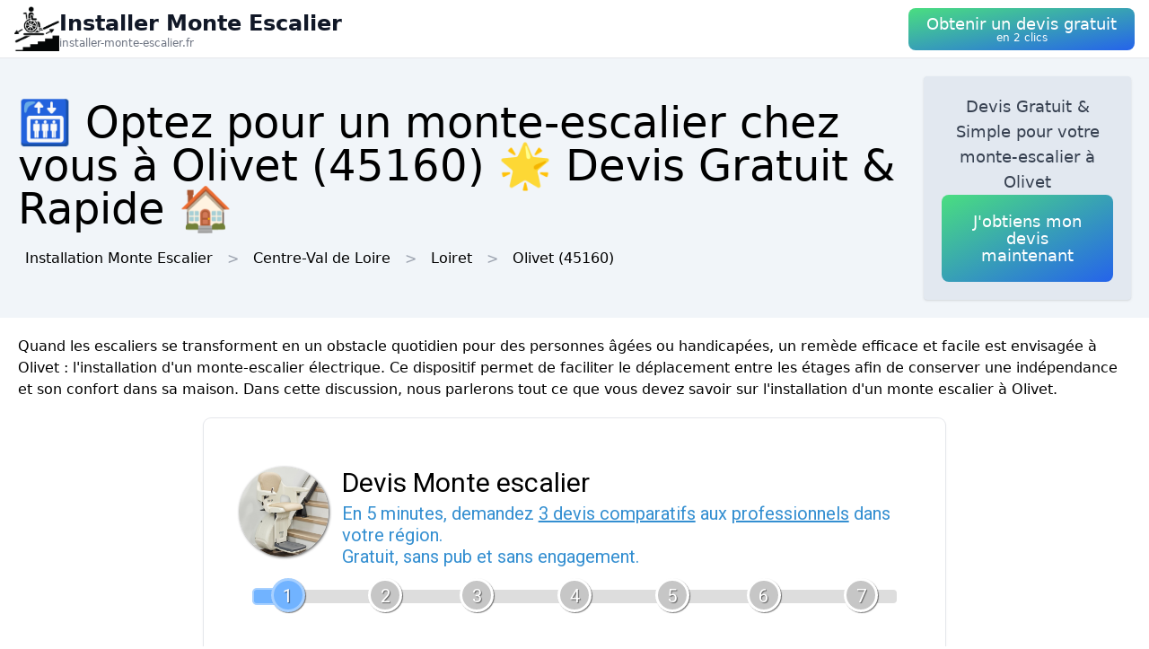

--- FILE ---
content_type: text/html; charset=utf-8
request_url: https://installer-monte-escalier.fr/ville/45232/olivet-45
body_size: 12130
content:
<!DOCTYPE html><html lang="fr"><head><meta charSet="utf-8"/><meta name="viewport" content="width=device-width"/><title>🛗 Optez pour un monte-escalier chez vous  à Olivet (45160) 🌟 Devis Gratuit &amp; Rapide 🏠</title><meta name="description" content="Obtenez un devis gratuit pour l&#x27;installation d&#x27;un monte-escalier  à Olivet (45160). Rendez votre domicile plus accessible."/><meta name="next-head-count" content="4"/><link rel="icon" href="/logo.png"/><meta name="robots" content="noarchive"/><link rel="stylesheet" href="/users.css"/><link rel="preload" href="/_next/static/css/916a97f89bf40d2c.css" as="style"/><link rel="stylesheet" href="/_next/static/css/916a97f89bf40d2c.css" data-n-g=""/><noscript data-n-css=""></noscript><script defer="" nomodule="" src="/_next/static/chunks/polyfills-78c92fac7aa8fdd8.js"></script><script src="/_next/static/chunks/webpack-1e71e5911abbd511.js" defer=""></script><script src="/_next/static/chunks/framework-63157d71ad419e09.js" defer=""></script><script src="/_next/static/chunks/main-f8f803a3020ac4b1.js" defer=""></script><script src="/_next/static/chunks/pages/_app-6a02815f20eaa359.js" defer=""></script><script src="/_next/static/chunks/25-816bd4a1192d6bc6.js" defer=""></script><script src="/_next/static/chunks/706-6c6d51f7922d4817.js" defer=""></script><script src="/_next/static/chunks/501-2f3c041aa12485b2.js" defer=""></script><script src="/_next/static/chunks/pages/%5BurlType%5D/%5Bid%5D/%5Bslug%5D-fb38dfa09510aeba.js" defer=""></script><script src="/_next/static/diwrNVmwfYVj83FRP-yFn/_buildManifest.js" defer=""></script><script src="/_next/static/diwrNVmwfYVj83FRP-yFn/_ssgManifest.js" defer=""></script></head><body><div id="__next"><nav class="sticky top-0 z-10 bg-white backdrop-filter backdrop-blur-lg bg-opacity-50 border-b border-gray-200"><div class="max-w-screen-xl mx-auto px-4"><div class="flex items-center justify-between h-16"><a class="flex items-center gap-1" href="/"><img alt="Logo Installer Monte Escalier" loading="lazy" width="50" height="50" decoding="async" data-nimg="1" style="color:transparent" srcSet="/logo.png?w=64&amp;q=75 1x, /logo.png?w=128&amp;q=75 2x" src="/logo.png?w=128&amp;q=75"/><div class="flex flex-col"><span class="text-xs sm:text-base md:text-2xl text-gray-900 font-semibold">Installer Monte Escalier</span><span class="hidden md:inline-block text-xs text-gray-500 leading-none">installer-monte-escalier.fr</span></div></a><a href="#lead-form"><button class="p-5 text-white bg-gradient-to-br from-green-400 to-blue-600 hover:from-green-500 hover:to-blue-700 focus:ring-4 focus:outline-none focus:ring-green-200 font-medium rounded-lg text-center py-2"><div class="flex flex-col items-center inline-block"><span class="text-sm md:text-lg" style="line-height:1.2rem">Obtenir un devis gratuit</span><span class="text-xs leading-3 hidden md:inline">en 2 clics</span></div></button></a></div></div></nav><header class="bg-slate-100"><div class="mx-auto max-w-screen-xl p-5 flex flex-col md:flex-row justify-between items-center gap-3"><div><h1 class="text-xl sm:text-3xl md:text-5xl">🛗 Optez pour un monte-escalier chez vous  à Olivet (45160) 🌟 Devis Gratuit &amp; Rapide 🏠</h1><div class="mt-3 hidden md:block"><a class="inline-block m-2" href="/">Installation Monte Escalier</a><div class="inline-block before:content-[&#x27;&gt;&#x27;] before:mx-2 before:text-gray-400"><span class="inline-block m-2">Centre-Val de Loire</span></div><div class="inline-block before:content-[&#x27;&gt;&#x27;] before:mx-2 before:text-gray-400"><a class="inline-block m-2" href="/departement/45/loiret">Loiret</a></div><div class="inline-block before:content-[&#x27;&gt;&#x27;] before:mx-2 before:text-gray-400"><a class="inline-block m-2" href="/ville/45232/olivet-45">Olivet<!-- --> (45160)</a></div></div></div><div class="bg-slate-200 max-w-md rounded shadow flex flex-col items-center gap-3 text-center p-5"><p class="font-medium text-tremor-title text-tremor-content-emphasis dark:text-dark-tremor-content-emphasis">Devis Gratuit &amp; Simple pour votre monte-escalier  à Olivet</p><a href="#lead-form"><button class="p-5 text-white bg-gradient-to-br from-green-400 to-blue-600 hover:from-green-500 hover:to-blue-700 focus:ring-4 focus:outline-none focus:ring-green-200 font-medium rounded-lg text-center "><div class="flex flex-col items-center inline-block"><span class="text-sm md:text-lg" style="line-height:1.2rem">J&#x27;obtiens mon devis maintenant</span></div></button></a></div></div></header><main class="mx-auto max-w-screen-xl p-5"><div id="content"><p>Quand les escaliers se transforment en un obstacle quotidien pour des personnes âgées ou handicapées, un remède efficace et facile est envisagée à Olivet : l&#x27;installation d&#x27;un monte-escalier électrique. Ce dispositif permet de faciliter le déplacement entre les étages afin de conserver une indépendance et son confort dans sa maison. Dans cette discussion, nous parlerons tout ce que vous devez savoir sur l&#x27;installation d&#x27;un monte escalier à Olivet.</p><div class="tremor-Card-root text-left ring-1 rounded-tremor-default bg-tremor-background ring-tremor-ring shadow-tremor-card dark:bg-dark-tremor-background dark:ring-dark-tremor-ring dark:shadow-dark-tremor-card border-tremor-brand dark:border-dark-tremor-brand p-6 my-5 mx-auto w-full md:w-2/3 relative"><div id="lead-form" style="position:absolute;margin-top:-100px"></div></div><h2>Sélectionner le bon type de monte-escalier </h2><p>Premièrement, il est crucial de choisir le monte-escalier adéquat à vos besoins à Olivet. Il y a plusieurs types de monte-escaliers proposés sur le marché à Olivet :</p>
<ol>
 <li><strong>Monte-escalier debout :</strong> notamment adapté aux personnes qui ont du mal pour plier leurs jambes, ce modèle propose la opportunité de rester debout tout au long de la durée du déplacement</li>
 <li><strong>Monte-escalier assis :</strong> également nommé monte personne escalier, ce type de monte-escalier est équipé d&#x27;un siège pour davantage de confort lors de votre trajet</li>
 <li><strong>Monte-escalier pour fauteuil roulant :</strong> expressément conçu pour accueillir un utilisateur en fauteuil roulant, ce modèle autorise le déplacement avec le fauteuil lui-même sans avoir besoin de quitter son siège</li>
</ol>
<p>Quelques marques proposent également des modèles électriques personnalisables et adaptés pour la morphologie de l&#x27;utilisateur à Olivet comme les monte-escaliers Stannah.</p><div class="relative my-3 w-full h-48 sm:h-72"><img alt="monte escalier electrique" loading="lazy" decoding="async" data-nimg="fill" style="position:absolute;height:100%;width:100%;left:0;top:0;right:0;bottom:0;object-fit:cover;color:transparent" sizes="100vw" srcSet="/photos/monte-escalier-electrique.png?w=640&amp;q=75 640w, /photos/monte-escalier-electrique.png?w=750&amp;q=75 750w, /photos/monte-escalier-electrique.png?w=828&amp;q=75 828w, /photos/monte-escalier-electrique.png?w=1080&amp;q=75 1080w, /photos/monte-escalier-electrique.png?w=1200&amp;q=75 1200w, /photos/monte-escalier-electrique.png?w=1920&amp;q=75 1920w, /photos/monte-escalier-electrique.png?w=2048&amp;q=75 2048w, /photos/monte-escalier-electrique.png?w=3840&amp;q=75 3840w" src="/photos/monte-escalier-electrique.png?w=3840&amp;q=75"/></div><h2>Évaluer et préparer l&#x27;espace pour l&#x27;installation</h2><p>Dès que vous avez choisi le type de monte-escalier approprié à vos besoins à Olivet, il faut évaluer l&#x27;espace dont vous disposez pour son installation. D&#x27;après la configuration de votre escalier à Olivet, différentes options de montage peuvent être envisagées :</p>
<ul>
 <li><strong>Installation sur un escalier droit :</strong> si votre escalier ne comporte aucun virage ni palier intermédiaire à Olivet, une installation simple avec un rail droit sera adéquate</li>
 <li><strong>Installation sur un escalier tournant :</strong> si votre escalier présente des virages ou des paliers à Olivet, un système de rails courbes devra être mis en place pour suivre la forme du parcours</li>
</ul>
<p>Certaines configurations spécifiques, comme les escaliers très étroits ou les espaces réduits en haut ou en bas de l&#x27;escalier, peuvent rendre l&#x27;installation d&#x27;un monte-escalier plus complexe. Ainsi, il est suggéré de faire appel à un professionnel à Olivet pour réaliser une étude personnalisée.</p><div class="relative my-3 w-full h-48 sm:h-72"><img alt="monte escalier" loading="lazy" decoding="async" data-nimg="fill" style="position:absolute;height:100%;width:100%;left:0;top:0;right:0;bottom:0;object-fit:cover;color:transparent" sizes="100vw" srcSet="/photos/monte-escalier.png?w=640&amp;q=75 640w, /photos/monte-escalier.png?w=750&amp;q=75 750w, /photos/monte-escalier.png?w=828&amp;q=75 828w, /photos/monte-escalier.png?w=1080&amp;q=75 1080w, /photos/monte-escalier.png?w=1200&amp;q=75 1200w, /photos/monte-escalier.png?w=1920&amp;q=75 1920w, /photos/monte-escalier.png?w=2048&amp;q=75 2048w, /photos/monte-escalier.png?w=3840&amp;q=75 3840w" src="/photos/monte-escalier.png?w=3840&amp;q=75"/></div><h2>Demander l&#x27;aide d&#x27;un professionnel</h2><p>Quelles que soient vos contraintes d&#x27;installation à Olivet, nous vous conseillons vivement de faire appel à l&#x27;aide d&#x27;un professionnel agréé pour installer votre monte-escalier. Avec un technicien qualifié à Olivet (45160), celui-ci sera en mesure de faire un diagnostic précis de votre situation à Olivet et de vous accompagner durant la mise en place du dispositif. Choisir cette option assure aussi une installation fiable et adaptée pour vos besoins, ainsi qu&#x27;un suivi après-vente de excellence.</p><div class="my-5"><a href="#lead-form"><button class="p-5 text-white bg-gradient-to-br from-green-400 to-blue-600 hover:from-green-500 hover:to-blue-700 focus:ring-4 focus:outline-none focus:ring-green-200 font-medium rounded-lg text-center mt-5 w-full text-center"><div class="flex flex-col items-center inline-block"><span class="text-sm md:text-lg" style="line-height:1.2rem">Obtenir un devis gratuitement</span></div></button></a></div><h2>Respecter les normes de sécurité</h2><p>Poser un monte-escalier électrique à Olivet doit absolument se conformer à certaines normes pour garantir la sécurité des utilisateurs. En France à Olivet, ces équipements doivent respecter la norme européenne EN 81-40.</p>
<h3>Caractéristiques de sécurité obligatoires :</h3>
<p>Pour s&#x27;aligner avec cette directive à Olivet, un monte-escalier doit comprendre divers dispositifs de sécurité :</p>
<ul>
 <li><strong>Dispositif de verrouillage :</strong> afin de prévenir toute utilisation non autorisée, le siège devrait être muni d&#x27;une ceinture de sécurité et d&#x27;un bouton poussoir avec clé</li>
 <li><strong>Détecteur d&#x27;obstacles :</strong> en cas de présence d&#x27;un objet sur le parcours, le monte-escalier se doit de s&#x27;arrêter automatiquement</li>
 <li><strong>Système anti-déraillement :</strong> afin de contrecarrer les risques de déraillement ou de chute accidentelle, le monte escalier doit disposer d&#x27;un double système de fixation</li>
 <li><strong>Batterie de secours :</strong> en cas de coupure de courant, votre monte-escalier se doit de opérer au moyen d&#x27;une alimentation secondaire</li>
</ul>
<p>En outre, il est recommandé( bien que non obligatoire) de opter pour un monte-escalier muni d&#x27;un éclairage intégré pour faciliter l&#x27;utilisation dans les zones sombres ou en cas de visibilité réduite.</p><div class="relative my-3 w-full h-48 sm:h-72"><img alt="siege monte personne escalier" loading="lazy" decoding="async" data-nimg="fill" style="position:absolute;height:100%;width:100%;left:0;top:0;right:0;bottom:0;object-fit:cover;color:transparent" sizes="100vw" srcSet="/photos/siege-monte-personne-escalier.png?w=640&amp;q=75 640w, /photos/siege-monte-personne-escalier.png?w=750&amp;q=75 750w, /photos/siege-monte-personne-escalier.png?w=828&amp;q=75 828w, /photos/siege-monte-personne-escalier.png?w=1080&amp;q=75 1080w, /photos/siege-monte-personne-escalier.png?w=1200&amp;q=75 1200w, /photos/siege-monte-personne-escalier.png?w=1920&amp;q=75 1920w, /photos/siege-monte-personne-escalier.png?w=2048&amp;q=75 2048w, /photos/siege-monte-personne-escalier.png?w=3840&amp;q=75 3840w" src="/photos/siege-monte-personne-escalier.png?w=3840&amp;q=75"/></div><h2>Temps nécessaire pour l&#x27;installation d&#x27;un monte-escalier électrique ?</h2><p>Le temps nécessaire pour installer un monte-escalier électrique à Olivet dépend du modèle sélectionné et de la configuration de votre escalier à Olivet. Par exemple, l&#x27;installation d&#x27;un monte-escalier droit est habituellement plus courte que celle d&#x27;un dispositif pour escaliers tournants. Globalement, on considère qu&#x27;un tel aménagement peut être finalisé dans un délai de 4 semaines environ après la validation du projet.</p>
<p>Afin d&#x27;optimiser le processus, il est suggéré de donner au technicien spécialisé à Olivet (45160) tous les détails pertinents concernant vos besoins et contraintes d&#x27;espace, de même que des photos claires pour faciliter l&#x27;évaluation à distance. Une fois l&#x27;étude de faisabilité et le devis finalisés, vous aurez à valider le financement de votre projet et définir une date pour l&#x27;installation.</p>
<p>En somme, l&#x27;installation d&#x27;un monte-escalier électrique comme le Stannah dans votre domicile à Olivet apporte de nombreux avantages pour améliorer votre quotidien et assurer votre indépendance. Grâce à plusieurs modèles disponibles, le support d&#x27;un professionnel de confiance et le respect des normes de sécurité, vous jouirez d&#x27;une installation personnalisée et fiable.</p></div></main><div class="mx-auto max-w-screen-xl p-5"><div class="flex flex-col justify-center items-center gap-5"><a href="#lead-form"><button class="p-5 text-white bg-gradient-to-br from-green-400 to-blue-600 hover:from-green-500 hover:to-blue-700 focus:ring-4 focus:outline-none focus:ring-green-200 font-medium rounded-lg text-center "><div class="flex flex-col items-center inline-block"><span class="text-sm md:text-lg" style="line-height:1.2rem">Obtenir un devis gratuitement</span></div></button></a><div class="tremor-Card-root relative w-full text-left ring-1 rounded-tremor-default bg-tremor-background ring-tremor-ring shadow-tremor-card dark:bg-dark-tremor-background dark:ring-dark-tremor-ring dark:shadow-dark-tremor-card border-tremor-brand dark:border-dark-tremor-brand p-6 flex gap-3"><div class="mb-5 last:mb-0 relative w-1/2"><p class="text-tremor-title text-tremor-content-emphasis dark:text-dark-tremor-content-emphasis text-xl font-bold mb-1">Villes voisines</p><ul class="max-h-36 overflow-y-scroll pb-8"><li class="block my-1"><a class="block p-3 border rounded text-gray-700 hover:text-gray-900" href="/ville/45298/saint-pryve-saint-mesmin">Installation Monte Escalier<!-- --> <!-- -->Saint-Pryvé-Saint-Mesmin</a></li><li class="block my-1"><a class="block p-3 border rounded text-gray-700 hover:text-gray-900" href="/ville/45286/saint-jean-le-blanc-45">Installation Monte Escalier<!-- --> <!-- -->Saint-Jean-le-Blanc</a></li><li class="block my-1"><a class="block p-3 border rounded text-gray-700 hover:text-gray-900" href="/ville/45274/saint-denis-en-val">Installation Monte Escalier<!-- --> <!-- -->Saint-Denis-en-Val</a></li><li class="block my-1"><a class="block p-3 border rounded text-gray-700 hover:text-gray-900" href="/ville/45282/saint-hilaire-saint-mesmin">Installation Monte Escalier<!-- --> <!-- -->Saint-Hilaire-Saint-Mesmin</a></li><li class="block my-1"><a class="block p-3 border rounded text-gray-700 hover:text-gray-900" href="/ville/45075/chapelle-saint-mesmin">Installation Monte Escalier<!-- --> <!-- -->La Chapelle-Saint-Mesmin</a></li><li class="block my-1"><a class="block p-3 border rounded text-gray-700 hover:text-gray-900" href="/ville/45234/orleans">Installation Monte Escalier<!-- --> <!-- -->Orléans</a></li><li class="block my-1"><a class="block p-3 border rounded text-gray-700 hover:text-gray-900" href="/ville/45285/saint-jean-de-la-ruelle">Installation Monte Escalier<!-- --> <!-- -->Saint-Jean-de-la-Ruelle</a></li><li class="block my-1"><a class="block p-3 border rounded text-gray-700 hover:text-gray-900" href="/ville/45284/saint-jean-de-braye">Installation Monte Escalier<!-- --> <!-- -->Saint-Jean-de-Braye</a></li><li class="block my-1"><a class="block p-3 border rounded text-gray-700 hover:text-gray-900" href="/ville/45272/saint-cyr-en-val">Installation Monte Escalier<!-- --> <!-- -->Saint-Cyr-en-Val</a></li><li class="block my-1"><a class="block p-3 border rounded text-gray-700 hover:text-gray-900" href="/ville/45100/combleux">Installation Monte Escalier<!-- --> <!-- -->Combleux</a></li><li class="block my-1"><a class="block p-3 border rounded text-gray-700 hover:text-gray-900" href="/ville/45147/fleury-les-aubrais">Installation Monte Escalier<!-- --> <!-- -->Fleury-les-Aubrais</a></li><li class="block my-1"><a class="block p-3 border rounded text-gray-700 hover:text-gray-900" href="/ville/45308/semoy">Installation Monte Escalier<!-- --> <!-- -->Semoy</a></li><li class="block my-1"><a class="block p-3 border rounded text-gray-700 hover:text-gray-900" href="/ville/45169/ingre">Installation Monte Escalier<!-- --> <!-- -->Ingré</a></li><li class="block my-1"><a class="block p-3 border rounded text-gray-700 hover:text-gray-900" href="/ville/45196/mareau-aux-pres">Installation Monte Escalier<!-- --> <!-- -->Mareau-aux-Prés</a></li><li class="block my-1"><a class="block p-3 border rounded text-gray-700 hover:text-gray-900" href="/ville/45204/mezieres-lez-clery">Installation Monte Escalier<!-- --> <!-- -->Mézières-lez-Cléry</a></li><li class="block my-1"><a class="block p-3 border rounded text-gray-700 hover:text-gray-900" href="/ville/45302/saran">Installation Monte Escalier<!-- --> <!-- -->Saran</a></li><li class="block my-1"><a class="block p-3 border rounded text-gray-700 hover:text-gray-900" href="/ville/45089/checy">Installation Monte Escalier<!-- --> <!-- -->Chécy</a></li><li class="block my-1"><a class="block p-3 border rounded text-gray-700 hover:text-gray-900" href="/ville/45006/ardon-45">Installation Monte Escalier<!-- --> <!-- -->Ardon</a></li><li class="block my-1"><a class="block p-3 border rounded text-gray-700 hover:text-gray-900" href="/ville/45067/chaingy">Installation Monte Escalier<!-- --> <!-- -->Chaingy</a></li><li class="block my-1"><a class="block p-3 border rounded text-gray-700 hover:text-gray-900" href="/ville/45300/sandillon">Installation Monte Escalier<!-- --> <!-- -->Sandillon</a></li><li class="block my-1"><a class="block p-3 border rounded text-gray-700 hover:text-gray-900" href="/ville/45235/ormes-45">Installation Monte Escalier<!-- --> <!-- -->Ormes</a></li><li class="block my-1"><a class="block p-3 border rounded text-gray-700 hover:text-gray-900" href="/ville/45043/bou">Installation Monte Escalier<!-- --> <!-- -->Bou</a></li><li class="block my-1"><a class="block p-3 border rounded text-gray-700 hover:text-gray-900" href="/ville/45194/mardie">Installation Monte Escalier<!-- --> <!-- -->Mardié</a></li><li class="block my-1"><a class="block p-3 border rounded text-gray-700 hover:text-gray-900" href="/ville/45269/saint-ay">Installation Monte Escalier<!-- --> <!-- -->Saint-Ay</a></li><li class="block my-1"><a class="block p-3 border rounded text-gray-700 hover:text-gray-900" href="/ville/45034/boigny-sur-bionne">Installation Monte Escalier<!-- --> <!-- -->Boigny-sur-Bionne</a></li><li class="block my-1"><a class="block p-3 border rounded text-gray-700 hover:text-gray-900" href="/ville/45072/chanteau">Installation Monte Escalier<!-- --> <!-- -->Chanteau</a></li><li class="block my-1"><a class="block p-3 border rounded text-gray-700 hover:text-gray-900" href="/ville/45059/bucy-saint-liphard">Installation Monte Escalier<!-- --> <!-- -->Bucy-Saint-Liphard</a></li><li class="block my-1"><a class="block p-3 border rounded text-gray-700 hover:text-gray-900" href="/ville/45098/clery-saint-andre">Installation Monte Escalier<!-- --> <!-- -->Cléry-Saint-André</a></li><li class="block my-1"><a class="block p-3 border rounded text-gray-700 hover:text-gray-900" href="/ville/45197/marigny-les-usages">Installation Monte Escalier<!-- --> <!-- -->Marigny-les-Usages</a></li><li class="block my-1"><a class="block p-3 border rounded text-gray-700 hover:text-gray-900" href="/ville/45062/cercottes">Installation Monte Escalier<!-- --> <!-- -->Cercottes</a></li></ul><div class="inset-x-0 bottom-0 flex justify-center bg-gradient-to-t from-white pt-8 absolute"></div></div><div class="mb-5 last:mb-0 relative w-1/2"><p class="text-tremor-title text-tremor-content-emphasis dark:text-dark-tremor-content-emphasis text-xl font-bold mb-1">Départements</p><ul class="max-h-36 overflow-y-scroll pb-8"><li class="block my-1"><a class="block p-3 border rounded text-gray-700 hover:text-gray-900" href="/departement/01/ain">Installation Monte Escalier<!-- --> <!-- -->Ain</a></li><li class="block my-1"><a class="block p-3 border rounded text-gray-700 hover:text-gray-900" href="/departement/02/aisne">Installation Monte Escalier<!-- --> <!-- -->Aisne</a></li><li class="block my-1"><a class="block p-3 border rounded text-gray-700 hover:text-gray-900" href="/departement/03/allier">Installation Monte Escalier<!-- --> <!-- -->Allier</a></li><li class="block my-1"><a class="block p-3 border rounded text-gray-700 hover:text-gray-900" href="/departement/04/alpes-de-haute-provence">Installation Monte Escalier<!-- --> <!-- -->Alpes-de-Haute-Provence</a></li><li class="block my-1"><a class="block p-3 border rounded text-gray-700 hover:text-gray-900" href="/departement/05/hautes-alpes">Installation Monte Escalier<!-- --> <!-- -->Hautes-Alpes</a></li><li class="block my-1"><a class="block p-3 border rounded text-gray-700 hover:text-gray-900" href="/departement/06/alpes-maritimes">Installation Monte Escalier<!-- --> <!-- -->Alpes-Maritimes</a></li><li class="block my-1"><a class="block p-3 border rounded text-gray-700 hover:text-gray-900" href="/departement/07/ardeche">Installation Monte Escalier<!-- --> <!-- -->Ardèche</a></li><li class="block my-1"><a class="block p-3 border rounded text-gray-700 hover:text-gray-900" href="/departement/08/ardennes">Installation Monte Escalier<!-- --> <!-- -->Ardennes</a></li><li class="block my-1"><a class="block p-3 border rounded text-gray-700 hover:text-gray-900" href="/departement/09/ariege">Installation Monte Escalier<!-- --> <!-- -->Ariège</a></li><li class="block my-1"><a class="block p-3 border rounded text-gray-700 hover:text-gray-900" href="/departement/10/aube">Installation Monte Escalier<!-- --> <!-- -->Aube</a></li><li class="block my-1"><a class="block p-3 border rounded text-gray-700 hover:text-gray-900" href="/departement/11/aude">Installation Monte Escalier<!-- --> <!-- -->Aude</a></li><li class="block my-1"><a class="block p-3 border rounded text-gray-700 hover:text-gray-900" href="/departement/12/aveyron">Installation Monte Escalier<!-- --> <!-- -->Aveyron</a></li><li class="block my-1"><a class="block p-3 border rounded text-gray-700 hover:text-gray-900" href="/departement/13/bouches-du-rhone">Installation Monte Escalier<!-- --> <!-- -->Bouches-du-Rhône</a></li><li class="block my-1"><a class="block p-3 border rounded text-gray-700 hover:text-gray-900" href="/departement/14/calvados">Installation Monte Escalier<!-- --> <!-- -->Calvados</a></li><li class="block my-1"><a class="block p-3 border rounded text-gray-700 hover:text-gray-900" href="/departement/15/cantal">Installation Monte Escalier<!-- --> <!-- -->Cantal</a></li><li class="block my-1"><a class="block p-3 border rounded text-gray-700 hover:text-gray-900" href="/departement/16/charente">Installation Monte Escalier<!-- --> <!-- -->Charente</a></li><li class="block my-1"><a class="block p-3 border rounded text-gray-700 hover:text-gray-900" href="/departement/17/charente-maritime">Installation Monte Escalier<!-- --> <!-- -->Charente-Maritime</a></li><li class="block my-1"><a class="block p-3 border rounded text-gray-700 hover:text-gray-900" href="/departement/18/cher">Installation Monte Escalier<!-- --> <!-- -->Cher</a></li><li class="block my-1"><a class="block p-3 border rounded text-gray-700 hover:text-gray-900" href="/departement/19/correze">Installation Monte Escalier<!-- --> <!-- -->Corrèze</a></li><li class="block my-1"><a class="block p-3 border rounded text-gray-700 hover:text-gray-900" href="/departement/21/cote-d-or">Installation Monte Escalier<!-- --> <!-- -->Côte-d&#x27;Or</a></li><li class="block my-1"><a class="block p-3 border rounded text-gray-700 hover:text-gray-900" href="/departement/22/cotes-d-armor">Installation Monte Escalier<!-- --> <!-- -->Côtes-d&#x27;Armor</a></li><li class="block my-1"><a class="block p-3 border rounded text-gray-700 hover:text-gray-900" href="/departement/23/creuse">Installation Monte Escalier<!-- --> <!-- -->Creuse</a></li><li class="block my-1"><a class="block p-3 border rounded text-gray-700 hover:text-gray-900" href="/departement/24/dordogne">Installation Monte Escalier<!-- --> <!-- -->Dordogne</a></li><li class="block my-1"><a class="block p-3 border rounded text-gray-700 hover:text-gray-900" href="/departement/25/doubs">Installation Monte Escalier<!-- --> <!-- -->Doubs</a></li><li class="block my-1"><a class="block p-3 border rounded text-gray-700 hover:text-gray-900" href="/departement/26/drome">Installation Monte Escalier<!-- --> <!-- -->Drôme</a></li><li class="block my-1"><a class="block p-3 border rounded text-gray-700 hover:text-gray-900" href="/departement/27/eure">Installation Monte Escalier<!-- --> <!-- -->Eure</a></li><li class="block my-1"><a class="block p-3 border rounded text-gray-700 hover:text-gray-900" href="/departement/28/eure-et-loir">Installation Monte Escalier<!-- --> <!-- -->Eure-et-Loir</a></li><li class="block my-1"><a class="block p-3 border rounded text-gray-700 hover:text-gray-900" href="/departement/29/finistere">Installation Monte Escalier<!-- --> <!-- -->Finistère</a></li><li class="block my-1"><a class="block p-3 border rounded text-gray-700 hover:text-gray-900" href="/departement/2a/corse-du-sud">Installation Monte Escalier<!-- --> <!-- -->Corse-du-Sud</a></li><li class="block my-1"><a class="block p-3 border rounded text-gray-700 hover:text-gray-900" href="/departement/2b/haute-corse">Installation Monte Escalier<!-- --> <!-- -->Haute-Corse</a></li><li class="block my-1"><a class="block p-3 border rounded text-gray-700 hover:text-gray-900" href="/departement/30/gard">Installation Monte Escalier<!-- --> <!-- -->Gard</a></li><li class="block my-1"><a class="block p-3 border rounded text-gray-700 hover:text-gray-900" href="/departement/31/haute-garonne">Installation Monte Escalier<!-- --> <!-- -->Haute-Garonne</a></li><li class="block my-1"><a class="block p-3 border rounded text-gray-700 hover:text-gray-900" href="/departement/32/gers">Installation Monte Escalier<!-- --> <!-- -->Gers</a></li><li class="block my-1"><a class="block p-3 border rounded text-gray-700 hover:text-gray-900" href="/departement/33/gironde">Installation Monte Escalier<!-- --> <!-- -->Gironde</a></li><li class="block my-1"><a class="block p-3 border rounded text-gray-700 hover:text-gray-900" href="/departement/34/herault">Installation Monte Escalier<!-- --> <!-- -->Hérault</a></li><li class="block my-1"><a class="block p-3 border rounded text-gray-700 hover:text-gray-900" href="/departement/35/ille-et-vilaine">Installation Monte Escalier<!-- --> <!-- -->Ille-et-Vilaine</a></li><li class="block my-1"><a class="block p-3 border rounded text-gray-700 hover:text-gray-900" href="/departement/36/indre">Installation Monte Escalier<!-- --> <!-- -->Indre</a></li><li class="block my-1"><a class="block p-3 border rounded text-gray-700 hover:text-gray-900" href="/departement/37/indre-et-loire">Installation Monte Escalier<!-- --> <!-- -->Indre-et-Loire</a></li><li class="block my-1"><a class="block p-3 border rounded text-gray-700 hover:text-gray-900" href="/departement/38/isere">Installation Monte Escalier<!-- --> <!-- -->Isère</a></li><li class="block my-1"><a class="block p-3 border rounded text-gray-700 hover:text-gray-900" href="/departement/39/jura">Installation Monte Escalier<!-- --> <!-- -->Jura</a></li><li class="block my-1"><a class="block p-3 border rounded text-gray-700 hover:text-gray-900" href="/departement/40/landes">Installation Monte Escalier<!-- --> <!-- -->Landes</a></li><li class="block my-1"><a class="block p-3 border rounded text-gray-700 hover:text-gray-900" href="/departement/41/loir-et-cher">Installation Monte Escalier<!-- --> <!-- -->Loir-et-Cher</a></li><li class="block my-1"><a class="block p-3 border rounded text-gray-700 hover:text-gray-900" href="/departement/42/loire">Installation Monte Escalier<!-- --> <!-- -->Loire</a></li><li class="block my-1"><a class="block p-3 border rounded text-gray-700 hover:text-gray-900" href="/departement/43/haute-loire">Installation Monte Escalier<!-- --> <!-- -->Haute-Loire</a></li><li class="block my-1"><a class="block p-3 border rounded text-gray-700 hover:text-gray-900" href="/departement/44/loire-atlantique">Installation Monte Escalier<!-- --> <!-- -->Loire-Atlantique</a></li><li class="block my-1"><a class="block p-3 border rounded text-gray-700 hover:text-gray-900" href="/departement/45/loiret">Installation Monte Escalier<!-- --> <!-- -->Loiret</a></li><li class="block my-1"><a class="block p-3 border rounded text-gray-700 hover:text-gray-900" href="/departement/46/lot">Installation Monte Escalier<!-- --> <!-- -->Lot</a></li><li class="block my-1"><a class="block p-3 border rounded text-gray-700 hover:text-gray-900" href="/departement/47/lot-et-garonne">Installation Monte Escalier<!-- --> <!-- -->Lot-et-Garonne</a></li><li class="block my-1"><a class="block p-3 border rounded text-gray-700 hover:text-gray-900" href="/departement/48/lozere">Installation Monte Escalier<!-- --> <!-- -->Lozère</a></li><li class="block my-1"><a class="block p-3 border rounded text-gray-700 hover:text-gray-900" href="/departement/49/maine-et-loire">Installation Monte Escalier<!-- --> <!-- -->Maine-et-Loire</a></li><li class="block my-1"><a class="block p-3 border rounded text-gray-700 hover:text-gray-900" href="/departement/50/manche">Installation Monte Escalier<!-- --> <!-- -->Manche</a></li><li class="block my-1"><a class="block p-3 border rounded text-gray-700 hover:text-gray-900" href="/departement/51/marne">Installation Monte Escalier<!-- --> <!-- -->Marne</a></li><li class="block my-1"><a class="block p-3 border rounded text-gray-700 hover:text-gray-900" href="/departement/52/haute-marne">Installation Monte Escalier<!-- --> <!-- -->Haute-Marne</a></li><li class="block my-1"><a class="block p-3 border rounded text-gray-700 hover:text-gray-900" href="/departement/53/mayenne">Installation Monte Escalier<!-- --> <!-- -->Mayenne</a></li><li class="block my-1"><a class="block p-3 border rounded text-gray-700 hover:text-gray-900" href="/departement/54/meurthe-et-moselle">Installation Monte Escalier<!-- --> <!-- -->Meurthe-et-Moselle</a></li><li class="block my-1"><a class="block p-3 border rounded text-gray-700 hover:text-gray-900" href="/departement/55/meuse">Installation Monte Escalier<!-- --> <!-- -->Meuse</a></li><li class="block my-1"><a class="block p-3 border rounded text-gray-700 hover:text-gray-900" href="/departement/56/morbihan">Installation Monte Escalier<!-- --> <!-- -->Morbihan</a></li><li class="block my-1"><a class="block p-3 border rounded text-gray-700 hover:text-gray-900" href="/departement/57/moselle">Installation Monte Escalier<!-- --> <!-- -->Moselle</a></li><li class="block my-1"><a class="block p-3 border rounded text-gray-700 hover:text-gray-900" href="/departement/58/nievre">Installation Monte Escalier<!-- --> <!-- -->Nièvre</a></li><li class="block my-1"><a class="block p-3 border rounded text-gray-700 hover:text-gray-900" href="/departement/59/nord">Installation Monte Escalier<!-- --> <!-- -->Nord</a></li><li class="block my-1"><a class="block p-3 border rounded text-gray-700 hover:text-gray-900" href="/departement/60/oise">Installation Monte Escalier<!-- --> <!-- -->Oise</a></li><li class="block my-1"><a class="block p-3 border rounded text-gray-700 hover:text-gray-900" href="/departement/61/orne">Installation Monte Escalier<!-- --> <!-- -->Orne</a></li><li class="block my-1"><a class="block p-3 border rounded text-gray-700 hover:text-gray-900" href="/departement/62/pas-de-calais">Installation Monte Escalier<!-- --> <!-- -->Pas-de-Calais</a></li><li class="block my-1"><a class="block p-3 border rounded text-gray-700 hover:text-gray-900" href="/departement/63/puy-de-dome">Installation Monte Escalier<!-- --> <!-- -->Puy-de-Dôme</a></li><li class="block my-1"><a class="block p-3 border rounded text-gray-700 hover:text-gray-900" href="/departement/64/pyrenees-atlantiques">Installation Monte Escalier<!-- --> <!-- -->Pyrénées-Atlantiques</a></li><li class="block my-1"><a class="block p-3 border rounded text-gray-700 hover:text-gray-900" href="/departement/65/hautes-pyrenees">Installation Monte Escalier<!-- --> <!-- -->Hautes-Pyrénées</a></li><li class="block my-1"><a class="block p-3 border rounded text-gray-700 hover:text-gray-900" href="/departement/66/pyrenees-orientales">Installation Monte Escalier<!-- --> <!-- -->Pyrénées-Orientales</a></li><li class="block my-1"><a class="block p-3 border rounded text-gray-700 hover:text-gray-900" href="/departement/67/bas-rhin">Installation Monte Escalier<!-- --> <!-- -->Bas-Rhin</a></li><li class="block my-1"><a class="block p-3 border rounded text-gray-700 hover:text-gray-900" href="/departement/68/haut-rhin">Installation Monte Escalier<!-- --> <!-- -->Haut-Rhin</a></li><li class="block my-1"><a class="block p-3 border rounded text-gray-700 hover:text-gray-900" href="/departement/69/rhone">Installation Monte Escalier<!-- --> <!-- -->Rhône</a></li><li class="block my-1"><a class="block p-3 border rounded text-gray-700 hover:text-gray-900" href="/departement/70/haute-saone">Installation Monte Escalier<!-- --> <!-- -->Haute-Saône</a></li><li class="block my-1"><a class="block p-3 border rounded text-gray-700 hover:text-gray-900" href="/departement/71/saone-et-loire">Installation Monte Escalier<!-- --> <!-- -->Saône-et-Loire</a></li><li class="block my-1"><a class="block p-3 border rounded text-gray-700 hover:text-gray-900" href="/departement/72/sarthe">Installation Monte Escalier<!-- --> <!-- -->Sarthe</a></li><li class="block my-1"><a class="block p-3 border rounded text-gray-700 hover:text-gray-900" href="/departement/73/savoie">Installation Monte Escalier<!-- --> <!-- -->Savoie</a></li><li class="block my-1"><a class="block p-3 border rounded text-gray-700 hover:text-gray-900" href="/departement/74/haute-savoie">Installation Monte Escalier<!-- --> <!-- -->Haute-Savoie</a></li><li class="block my-1"><a class="block p-3 border rounded text-gray-700 hover:text-gray-900" href="/departement/75/paris">Installation Monte Escalier<!-- --> <!-- -->Paris</a></li><li class="block my-1"><a class="block p-3 border rounded text-gray-700 hover:text-gray-900" href="/departement/76/seine-maritime">Installation Monte Escalier<!-- --> <!-- -->Seine-Maritime</a></li><li class="block my-1"><a class="block p-3 border rounded text-gray-700 hover:text-gray-900" href="/departement/77/seine-et-marne">Installation Monte Escalier<!-- --> <!-- -->Seine-et-Marne</a></li><li class="block my-1"><a class="block p-3 border rounded text-gray-700 hover:text-gray-900" href="/departement/78/yvelines">Installation Monte Escalier<!-- --> <!-- -->Yvelines</a></li><li class="block my-1"><a class="block p-3 border rounded text-gray-700 hover:text-gray-900" href="/departement/79/deux-sevres">Installation Monte Escalier<!-- --> <!-- -->Deux-Sèvres</a></li><li class="block my-1"><a class="block p-3 border rounded text-gray-700 hover:text-gray-900" href="/departement/80/somme">Installation Monte Escalier<!-- --> <!-- -->Somme</a></li><li class="block my-1"><a class="block p-3 border rounded text-gray-700 hover:text-gray-900" href="/departement/81/tarn">Installation Monte Escalier<!-- --> <!-- -->Tarn</a></li><li class="block my-1"><a class="block p-3 border rounded text-gray-700 hover:text-gray-900" href="/departement/82/tarn-et-garonne">Installation Monte Escalier<!-- --> <!-- -->Tarn-et-Garonne</a></li><li class="block my-1"><a class="block p-3 border rounded text-gray-700 hover:text-gray-900" href="/departement/83/var">Installation Monte Escalier<!-- --> <!-- -->Var</a></li><li class="block my-1"><a class="block p-3 border rounded text-gray-700 hover:text-gray-900" href="/departement/84/vaucluse">Installation Monte Escalier<!-- --> <!-- -->Vaucluse</a></li><li class="block my-1"><a class="block p-3 border rounded text-gray-700 hover:text-gray-900" href="/departement/85/vendee">Installation Monte Escalier<!-- --> <!-- -->Vendée</a></li><li class="block my-1"><a class="block p-3 border rounded text-gray-700 hover:text-gray-900" href="/departement/86/vienne">Installation Monte Escalier<!-- --> <!-- -->Vienne</a></li><li class="block my-1"><a class="block p-3 border rounded text-gray-700 hover:text-gray-900" href="/departement/87/haute-vienne">Installation Monte Escalier<!-- --> <!-- -->Haute-Vienne</a></li><li class="block my-1"><a class="block p-3 border rounded text-gray-700 hover:text-gray-900" href="/departement/88/vosges">Installation Monte Escalier<!-- --> <!-- -->Vosges</a></li><li class="block my-1"><a class="block p-3 border rounded text-gray-700 hover:text-gray-900" href="/departement/89/yonne">Installation Monte Escalier<!-- --> <!-- -->Yonne</a></li><li class="block my-1"><a class="block p-3 border rounded text-gray-700 hover:text-gray-900" href="/departement/90/territoire-de-belfort">Installation Monte Escalier<!-- --> <!-- -->Territoire de Belfort</a></li><li class="block my-1"><a class="block p-3 border rounded text-gray-700 hover:text-gray-900" href="/departement/91/essonne">Installation Monte Escalier<!-- --> <!-- -->Essonne</a></li><li class="block my-1"><a class="block p-3 border rounded text-gray-700 hover:text-gray-900" href="/departement/92/hauts-de-seine">Installation Monte Escalier<!-- --> <!-- -->Hauts-de-Seine</a></li><li class="block my-1"><a class="block p-3 border rounded text-gray-700 hover:text-gray-900" href="/departement/93/seine-saint-denis">Installation Monte Escalier<!-- --> <!-- -->Seine-Saint-Denis</a></li><li class="block my-1"><a class="block p-3 border rounded text-gray-700 hover:text-gray-900" href="/departement/94/val-de-marne">Installation Monte Escalier<!-- --> <!-- -->Val-de-Marne</a></li><li class="block my-1"><a class="block p-3 border rounded text-gray-700 hover:text-gray-900" href="/departement/95/val-d-oise">Installation Monte Escalier<!-- --> <!-- -->Val-d&#x27;Oise</a></li><li class="block my-1"><a class="block p-3 border rounded text-gray-700 hover:text-gray-900" href="/departement/971/guadeloupe">Installation Monte Escalier<!-- --> <!-- -->Guadeloupe</a></li><li class="block my-1"><a class="block p-3 border rounded text-gray-700 hover:text-gray-900" href="/departement/972/martinique">Installation Monte Escalier<!-- --> <!-- -->Martinique</a></li><li class="block my-1"><a class="block p-3 border rounded text-gray-700 hover:text-gray-900" href="/departement/973/guyane">Installation Monte Escalier<!-- --> <!-- -->Guyane</a></li><li class="block my-1"><a class="block p-3 border rounded text-gray-700 hover:text-gray-900" href="/departement/974/la-reunion">Installation Monte Escalier<!-- --> <!-- -->La Réunion</a></li><li class="block my-1"><a class="block p-3 border rounded text-gray-700 hover:text-gray-900" href="/departement/976/mayotte">Installation Monte Escalier<!-- --> <!-- -->Mayotte</a></li></ul><div class="inset-x-0 bottom-0 flex justify-center bg-gradient-to-t from-white pt-8 absolute"></div></div></div></div></div><footer class="mx-auto max-w-screen-xl p-5 border-t border-gray-200 mt-5"><div class="flex flex-col items-center gap-3"><a href="#lead-form"><button class="p-5 text-white bg-gradient-to-br from-green-400 to-blue-600 hover:from-green-500 hover:to-blue-700 focus:ring-4 focus:outline-none focus:ring-green-200 font-medium rounded-lg text-center "><div class="flex flex-col items-center inline-block"><span class="text-sm md:text-lg" style="line-height:1.2rem">J&#x27;obtiens mon devis maintenant &amp; gratuitement</span></div></button></a><a class="text-gray-500 hover:text-gray-700 flex items-center" href="/contact"><svg xmlns="http://www.w3.org/2000/svg" fill="none" viewBox="0 0 24 24" stroke-width="1.5" stroke="currentColor" aria-hidden="true" class="h-4 w-4 inline-block mr-1"><path stroke-linecap="round" stroke-linejoin="round" d="M10.125 2.25h-4.5c-.621 0-1.125.504-1.125 1.125v17.25c0 .621.504 1.125 1.125 1.125h12.75c.621 0 1.125-.504 1.125-1.125v-9M10.125 2.25h.375a9 9 0 019 9v.375M10.125 2.25A3.375 3.375 0 0113.5 5.625v1.5c0 .621.504 1.125 1.125 1.125h1.5a3.375 3.375 0 013.375 3.375M9 15l2.25 2.25L15 12"></path></svg>Faire apparaitre mon entreprise sur cette page</a><div class="flex flex-col md:flex-row justify-center items-center gap-3 md:gap-5"><a class="text-gray-500 hover:text-gray-700 flex items-center" href="/mentions"><svg xmlns="http://www.w3.org/2000/svg" fill="none" viewBox="0 0 24 24" stroke-width="1.5" stroke="currentColor" aria-hidden="true" class="h-4 w-4 inline-block mr-1"><path stroke-linecap="round" stroke-linejoin="round" d="M20.25 14.15v4.25c0 1.094-.787 2.036-1.872 2.18-2.087.277-4.216.42-6.378.42s-4.291-.143-6.378-.42c-1.085-.144-1.872-1.086-1.872-2.18v-4.25m16.5 0a2.18 2.18 0 00.75-1.661V8.706c0-1.081-.768-2.015-1.837-2.175a48.114 48.114 0 00-3.413-.387m4.5 8.006c-.194.165-.42.295-.673.38A23.978 23.978 0 0112 15.75c-2.648 0-5.195-.429-7.577-1.22a2.016 2.016 0 01-.673-.38m0 0A2.18 2.18 0 013 12.489V8.706c0-1.081.768-2.015 1.837-2.175a48.111 48.111 0 013.413-.387m7.5 0V5.25A2.25 2.25 0 0013.5 3h-3a2.25 2.25 0 00-2.25 2.25v.894m7.5 0a48.667 48.667 0 00-7.5 0M12 12.75h.008v.008H12v-.008z"></path></svg>Mentions légales</a><a class="text-gray-500 hover:text-gray-700 flex items-center" href="/contact"><svg xmlns="http://www.w3.org/2000/svg" fill="none" viewBox="0 0 24 24" stroke-width="1.5" stroke="currentColor" aria-hidden="true" class="h-4 w-4 inline-block mr-1"><path stroke-linecap="round" d="M16.5 12a4.5 4.5 0 11-9 0 4.5 4.5 0 019 0zm0 0c0 1.657 1.007 3 2.25 3S21 13.657 21 12a9 9 0 10-2.636 6.364M16.5 12V8.25"></path></svg>Contactez nous</a></div><div class="text-gray-500 text-sm">© <!-- -->2024<!-- --> <!-- -->installer-monte-escalier.fr</div></div></footer></div><script id="__NEXT_DATA__" type="application/json">{"props":{"pageProps":{"location":{"id":"45232","parentId":"45","slug":"olivet-45","name":"Olivet","zipcodes":"45160","population":"19583000","area":"23.39","latitude":"47.8667","longitude":"1.9","density":"837","altitudeMin":"89","altitudeMax":"109","type":"city"},"related":{"Villes voisines":[{"id":"45298","parentId":"45","slug":"saint-pryve-saint-mesmin","name":"Saint-Pryvé-Saint-Mesmin","zipcodes":"45750","population":"5188000","area":"8.87","latitude":"47.8833","longitude":"1.86667","density":"584","altitudeMin":"87","altitudeMax":"99","type":"city","distance":3.0962},{"id":"45286","parentId":"45","slug":"saint-jean-le-blanc-45","name":"Saint-Jean-le-Blanc","zipcodes":"45650","population":"8185000","area":"7.66","latitude":"47.9","longitude":"1.91667","density":"1068","altitudeMin":"91","altitudeMax":"100","type":"city","distance":3.9059},{"id":"45274","parentId":"45","slug":"saint-denis-en-val","name":"Saint-Denis-en-Val","zipcodes":"45560","population":"7162000","area":"17.11","latitude":"47.8833","longitude":"1.95","density":"418","altitudeMin":"93","altitudeMax":"99","type":"city","distance":4.161},{"id":"45282","parentId":"45","slug":"saint-hilaire-saint-mesmin","name":"Saint-Hilaire-Saint-Mesmin","zipcodes":"45160","population":"2847000","area":"14.12","latitude":"47.8667","longitude":"1.83333","density":"201","altitudeMin":"87","altitudeMax":"105","type":"city","distance":4.9733},{"id":"45075","parentId":"45","slug":"chapelle-saint-mesmin","name":"La Chapelle-Saint-Mesmin","zipcodes":"45380","population":"9658000","area":"8.96","latitude":"47.8833","longitude":"1.83333","density":"1077","altitudeMin":"87","altitudeMax":"113","type":"city","distance":5.3041},{"id":"45234","parentId":"45","slug":"orleans","name":"Orléans","zipcodes":"45000-45100","population":"114167000","area":"27.48","latitude":"47.9167","longitude":"1.9","density":"4154","altitudeMin":"90","altitudeMax":"124","type":"city","distance":5.5597},{"id":"45285","parentId":"45","slug":"saint-jean-de-la-ruelle","name":"Saint-Jean-de-la-Ruelle","zipcodes":"45140","population":"16631000","area":"6.1","latitude":"47.9167","longitude":"1.86667","density":"2726","altitudeMin":"90","altitudeMax":"121","type":"city","distance":6.0899},{"id":"45284","parentId":"45","slug":"saint-jean-de-braye","name":"Saint-Jean-de-Braye","zipcodes":"45800","population":"19057000","area":"13.7","latitude":"47.9","longitude":"1.96667","density":"1391","altitudeMin":"95","altitudeMax":"127","type":"city","distance":6.1991},{"id":"45272","parentId":"45","slug":"saint-cyr-en-val","name":"Saint-Cyr-en-Val","zipcodes":"45590","population":"3107000","area":"44.23","latitude":"47.8333","longitude":"1.96667","density":"70","altitudeMin":"92","altitudeMax":"126","type":"city","distance":6.2083},{"id":"45100","parentId":"45","slug":"combleux","name":"Combleux","zipcodes":"45800","population":"475000","area":"1.1","latitude":"47.9","longitude":"1.98333","density":"431","altitudeMin":"95","altitudeMax":"110","type":"city","distance":7.2336},{"id":"45147","parentId":"45","slug":"fleury-les-aubrais","name":"Fleury-les-Aubrais","zipcodes":"45400","population":"21171000","area":"10.12","latitude":"47.9333","longitude":"1.91667","density":"2091","altitudeMin":"109","altitudeMax":"133","type":"city","distance":7.5091},{"id":"45308","parentId":"45","slug":"semoy","name":"Semoy","zipcodes":"45400","population":"3107000","area":"7.78","latitude":"47.9333","longitude":"1.95","density":"399","altitudeMin":"103","altitudeMax":"134","type":"city","distance":8.2907},{"id":"45169","parentId":"45","slug":"ingre","name":"Ingré","zipcodes":"45140","population":"7899000","area":"20.82","latitude":"47.9167","longitude":"1.81667","density":"379","altitudeMin":"103","altitudeMax":"133","type":"city","distance":8.3375},{"id":"45196","parentId":"45","slug":"mareau-aux-pres","name":"Mareau-aux-Prés","zipcodes":"45370","population":"1290000","area":"13.34","latitude":"47.8667","longitude":"1.78333","density":"96","altitudeMin":"82","altitudeMax":"103","type":"city","distance":8.7031},{"id":"45204","parentId":"45","slug":"mezieres-lez-clery","name":"Mézières-lez-Cléry","zipcodes":"45370","population":"793000","area":"27.01","latitude":"47.8187","longitude":"1.80417","density":"29","altitudeMin":"91","altitudeMax":"108","type":"city","distance":8.9239},{"id":"45302","parentId":"45","slug":"saran","name":"Saran","zipcodes":"45770","population":"15120000","area":"19.65","latitude":"47.95","longitude":"1.88333","density":"769","altitudeMin":"108","altitudeMax":"137","type":"city","distance":9.3455},{"id":"45089","parentId":"45","slug":"checy","name":"Chécy","zipcodes":"45430","population":"8208000","area":"15.47","latitude":"47.9","longitude":"2.01667","density":"530","altitudeMin":"95","altitudeMax":"116","type":"city","distance":9.4555},{"id":"45006","parentId":"45","slug":"ardon-45","name":"Ardon","zipcodes":"45160","population":"1113000","area":"53.65","latitude":"47.7833","longitude":"1.86667","density":"20","altitudeMin":"98","altitudeMax":"123","type":"city","distance":9.6017},{"id":"45067","parentId":"45","slug":"chaingy","name":"Chaingy","zipcodes":"45380","population":"3531000","area":"21.69","latitude":"47.8833","longitude":"1.76667","density":"162","altitudeMin":"82","altitudeMax":"124","type":"city","distance":10.1141},{"id":"45300","parentId":"45","slug":"sandillon","name":"Sandillon","zipcodes":"45640","population":"3865000","area":"41.31","latitude":"47.85","longitude":"2.03333","density":"93","altitudeMin":"95","altitudeMax":"124","type":"city","distance":10.1193},{"id":"45235","parentId":"45","slug":"ormes-45","name":"Ormes","zipcodes":"45140","population":"3435000","area":"18.15","latitude":"47.9333","longitude":"1.8","density":"189","altitudeMin":"106","altitudeMax":"131","type":"city","distance":10.5079},{"id":"45043","parentId":"45","slug":"bou","name":"Bou","zipcodes":"45430","population":"902000","area":"6.29","latitude":"47.8667","longitude":"2.05","density":"143","altitudeMin":"97","altitudeMax":"102","type":"city","distance":11.1894},{"id":"45194","parentId":"45","slug":"mardie","name":"Mardié","zipcodes":"45430","population":"2560000","area":"17.28","latitude":"47.8833","longitude":"2.05","density":"148","altitudeMin":"97","altitudeMax":"124","type":"city","distance":11.3389},{"id":"45269","parentId":"45","slug":"saint-ay","name":"Saint-Ay","zipcodes":"45130","population":"3161000","area":"10.07","latitude":"47.85","longitude":"1.75","density":"313","altitudeMin":"82","altitudeMax":"108","type":"city","distance":11.3442},{"id":"45034","parentId":"45","slug":"boigny-sur-bionne","name":"Boigny-sur-Bionne","zipcodes":"45760","population":"2164000","area":"7.53","latitude":"47.9333","longitude":"2.01667","density":"287","altitudeMin":"98","altitudeMax":"121","type":"city","distance":11.4232},{"id":"45072","parentId":"45","slug":"chanteau","name":"Chanteau","zipcodes":"45400","population":"1281000","area":"28.85","latitude":"47.9667","longitude":"1.96667","density":"44","altitudeMin":"109","altitudeMax":"138","type":"city","distance":12.179},{"id":"45059","parentId":"45","slug":"bucy-saint-liphard","name":"Bucy-Saint-Liphard","zipcodes":"45140","population":"205000","area":"17.84","latitude":"47.9333","longitude":"1.76667","density":"11","altitudeMin":"105","altitudeMax":"131","type":"city","distance":12.395},{"id":"45098","parentId":"45","slug":"clery-saint-andre","name":"Cléry-Saint-André","zipcodes":"45370","population":"3255000","area":"18.13","latitude":"47.8167","longitude":"1.75","density":"179","altitudeMin":"84","altitudeMax":"107","type":"city","distance":12.4994},{"id":"45197","parentId":"45","slug":"marigny-les-usages","name":"Marigny-les-Usages","zipcodes":"45760","population":"1140000","area":"9.66","latitude":"47.95","longitude":"2.01667","density":"118","altitudeMin":"103","altitudeMax":"138","type":"city","distance":12.705},{"id":"45062","parentId":"45","slug":"cercottes","name":"Cercottes","zipcodes":"45520","population":"1232000","area":"24.24","latitude":"47.9833","longitude":"1.88333","density":"50","altitudeMin":"119","altitudeMax":"133","type":"city","distance":13.0247}],"Départements":[{"id":"01","parentId":"84","slug":"ain","name":"Ain","mainCityId":"01053","type":"department"},{"id":"02","parentId":"32","slug":"aisne","name":"Aisne","mainCityId":"02408","type":"department"},{"id":"03","parentId":"84","slug":"allier","name":"Allier","mainCityId":"03190","type":"department"},{"id":"04","parentId":"93","slug":"alpes-de-haute-provence","name":"Alpes-de-Haute-Provence","mainCityId":"04070","type":"department"},{"id":"05","parentId":"93","slug":"hautes-alpes","name":"Hautes-Alpes","mainCityId":"05061","type":"department"},{"id":"06","parentId":"93","slug":"alpes-maritimes","name":"Alpes-Maritimes","mainCityId":"06088","type":"department"},{"id":"07","parentId":"84","slug":"ardeche","name":"Ardèche","mainCityId":"07186","type":"department"},{"id":"08","parentId":"44","slug":"ardennes","name":"Ardennes","mainCityId":"08105","type":"department"},{"id":"09","parentId":"76","slug":"ariege","name":"Ariège","mainCityId":"09122","type":"department"},{"id":"10","parentId":"44","slug":"aube","name":"Aube","mainCityId":"10387","type":"department"},{"id":"11","parentId":"76","slug":"aude","name":"Aude","mainCityId":"11069","type":"department"},{"id":"12","parentId":"76","slug":"aveyron","name":"Aveyron","mainCityId":"12202","type":"department"},{"id":"13","parentId":"93","slug":"bouches-du-rhone","name":"Bouches-du-Rhône","mainCityId":"13055","type":"department"},{"id":"14","parentId":"28","slug":"calvados","name":"Calvados","mainCityId":"14118","type":"department"},{"id":"15","parentId":"84","slug":"cantal","name":"Cantal","mainCityId":"15014","type":"department"},{"id":"16","parentId":"75","slug":"charente","name":"Charente","mainCityId":"16015","type":"department"},{"id":"17","parentId":"75","slug":"charente-maritime","name":"Charente-Maritime","mainCityId":"17300","type":"department"},{"id":"18","parentId":"24","slug":"cher","name":"Cher","mainCityId":"18033","type":"department"},{"id":"19","parentId":"75","slug":"correze","name":"Corrèze","mainCityId":"19272","type":"department"},{"id":"21","parentId":"27","slug":"cote-d-or","name":"Côte-d'Or","mainCityId":"21231","type":"department"},{"id":"22","parentId":"53","slug":"cotes-d-armor","name":"Côtes-d'Armor","mainCityId":"22278","type":"department"},{"id":"23","parentId":"75","slug":"creuse","name":"Creuse","mainCityId":"23096","type":"department"},{"id":"24","parentId":"75","slug":"dordogne","name":"Dordogne","mainCityId":"24322","type":"department"},{"id":"25","parentId":"27","slug":"doubs","name":"Doubs","mainCityId":"25056","type":"department"},{"id":"26","parentId":"84","slug":"drome","name":"Drôme","mainCityId":"26362","type":"department"},{"id":"27","parentId":"28","slug":"eure","name":"Eure","mainCityId":"27229","type":"department"},{"id":"28","parentId":"24","slug":"eure-et-loir","name":"Eure-et-Loir","mainCityId":"28085","type":"department"},{"id":"29","parentId":"53","slug":"finistere","name":"Finistère","mainCityId":"29232","type":"department"},{"id":"2A","parentId":"94","slug":"corse-du-sud","name":"Corse-du-Sud","mainCityId":"2A004","type":"department"},{"id":"2B","parentId":"94","slug":"haute-corse","name":"Haute-Corse","mainCityId":"2B033","type":"department"},{"id":"30","parentId":"76","slug":"gard","name":"Gard","mainCityId":"30189","type":"department"},{"id":"31","parentId":"76","slug":"haute-garonne","name":"Haute-Garonne","mainCityId":"31555","type":"department"},{"id":"32","parentId":"76","slug":"gers","name":"Gers","mainCityId":"32013","type":"department"},{"id":"33","parentId":"75","slug":"gironde","name":"Gironde","mainCityId":"33063","type":"department"},{"id":"34","parentId":"76","slug":"herault","name":"Hérault","mainCityId":"34172","type":"department"},{"id":"35","parentId":"53","slug":"ille-et-vilaine","name":"Ille-et-Vilaine","mainCityId":"35238","type":"department"},{"id":"36","parentId":"24","slug":"indre","name":"Indre","mainCityId":"36044","type":"department"},{"id":"37","parentId":"24","slug":"indre-et-loire","name":"Indre-et-Loire","mainCityId":"37261","type":"department"},{"id":"38","parentId":"84","slug":"isere","name":"Isère","mainCityId":"38185","type":"department"},{"id":"39","parentId":"27","slug":"jura","name":"Jura","mainCityId":"39300","type":"department"},{"id":"40","parentId":"75","slug":"landes","name":"Landes","mainCityId":"40192","type":"department"},{"id":"41","parentId":"24","slug":"loir-et-cher","name":"Loir-et-Cher","mainCityId":"41018","type":"department"},{"id":"42","parentId":"84","slug":"loire","name":"Loire","mainCityId":"42218","type":"department"},{"id":"43","parentId":"84","slug":"haute-loire","name":"Haute-Loire","mainCityId":"43157","type":"department"},{"id":"44","parentId":"52","slug":"loire-atlantique","name":"Loire-Atlantique","mainCityId":"44109","type":"department"},{"id":"45","parentId":"24","slug":"loiret","name":"Loiret","mainCityId":"45234","type":"department"},{"id":"46","parentId":"76","slug":"lot","name":"Lot","mainCityId":"46042","type":"department"},{"id":"47","parentId":"75","slug":"lot-et-garonne","name":"Lot-et-Garonne","mainCityId":"47001","type":"department"},{"id":"48","parentId":"76","slug":"lozere","name":"Lozère","mainCityId":"48095","type":"department"},{"id":"49","parentId":"52","slug":"maine-et-loire","name":"Maine-et-Loire","mainCityId":"49007","type":"department"},{"id":"50","parentId":"28","slug":"manche","name":"Manche","mainCityId":"50502","type":"department"},{"id":"51","parentId":"44","slug":"marne","name":"Marne","mainCityId":"51108","type":"department"},{"id":"52","parentId":"44","slug":"haute-marne","name":"Haute-Marne","mainCityId":"52121","type":"department"},{"id":"53","parentId":"52","slug":"mayenne","name":"Mayenne","mainCityId":"53130","type":"department"},{"id":"54","parentId":"44","slug":"meurthe-et-moselle","name":"Meurthe-et-Moselle","mainCityId":"54395","type":"department"},{"id":"55","parentId":"44","slug":"meuse","name":"Meuse","mainCityId":"55029","type":"department"},{"id":"56","parentId":"53","slug":"morbihan","name":"Morbihan","mainCityId":"56260","type":"department"},{"id":"57","parentId":"44","slug":"moselle","name":"Moselle","mainCityId":"57463","type":"department"},{"id":"58","parentId":"27","slug":"nievre","name":"Nièvre","mainCityId":"58194","type":"department"},{"id":"59","parentId":"32","slug":"nord","name":"Nord","mainCityId":"59350","type":"department"},{"id":"60","parentId":"32","slug":"oise","name":"Oise","mainCityId":"60057","type":"department"},{"id":"61","parentId":"28","slug":"orne","name":"Orne","mainCityId":"61001","type":"department"},{"id":"62","parentId":"32","slug":"pas-de-calais","name":"Pas-de-Calais","mainCityId":"62041","type":"department"},{"id":"63","parentId":"84","slug":"puy-de-dome","name":"Puy-de-Dôme","mainCityId":"63113","type":"department"},{"id":"64","parentId":"75","slug":"pyrenees-atlantiques","name":"Pyrénées-Atlantiques","mainCityId":"64445","type":"department"},{"id":"65","parentId":"76","slug":"hautes-pyrenees","name":"Hautes-Pyrénées","mainCityId":"65440","type":"department"},{"id":"66","parentId":"76","slug":"pyrenees-orientales","name":"Pyrénées-Orientales","mainCityId":"66136","type":"department"},{"id":"67","parentId":"44","slug":"bas-rhin","name":"Bas-Rhin","mainCityId":"67482","type":"department"},{"id":"68","parentId":"44","slug":"haut-rhin","name":"Haut-Rhin","mainCityId":"68066","type":"department"},{"id":"69","parentId":"84","slug":"rhone","name":"Rhône","mainCityId":"69123","type":"department"},{"id":"70","parentId":"27","slug":"haute-saone","name":"Haute-Saône","mainCityId":"70550","type":"department"},{"id":"71","parentId":"27","slug":"saone-et-loire","name":"Saône-et-Loire","mainCityId":"71270","type":"department"},{"id":"72","parentId":"52","slug":"sarthe","name":"Sarthe","mainCityId":"72181","type":"department"},{"id":"73","parentId":"84","slug":"savoie","name":"Savoie","mainCityId":"73065","type":"department"},{"id":"74","parentId":"84","slug":"haute-savoie","name":"Haute-Savoie","mainCityId":"74010","type":"department"},{"id":"75","parentId":"11","slug":"paris","name":"Paris","mainCityId":"75056","type":"department"},{"id":"76","parentId":"28","slug":"seine-maritime","name":"Seine-Maritime","mainCityId":"76540","type":"department"},{"id":"77","parentId":"11","slug":"seine-et-marne","name":"Seine-et-Marne","mainCityId":"77288","type":"department"},{"id":"78","parentId":"11","slug":"yvelines","name":"Yvelines","mainCityId":"78646","type":"department"},{"id":"79","parentId":"75","slug":"deux-sevres","name":"Deux-Sèvres","mainCityId":"79191","type":"department"},{"id":"80","parentId":"32","slug":"somme","name":"Somme","mainCityId":"80021","type":"department"},{"id":"81","parentId":"76","slug":"tarn","name":"Tarn","mainCityId":"81004","type":"department"},{"id":"82","parentId":"76","slug":"tarn-et-garonne","name":"Tarn-et-Garonne","mainCityId":"82121","type":"department"},{"id":"83","parentId":"93","slug":"var","name":"Var","mainCityId":"83137","type":"department"},{"id":"84","parentId":"93","slug":"vaucluse","name":"Vaucluse","mainCityId":"84007","type":"department"},{"id":"85","parentId":"52","slug":"vendee","name":"Vendée","mainCityId":"85191","type":"department"},{"id":"86","parentId":"75","slug":"vienne","name":"Vienne","mainCityId":"86194","type":"department"},{"id":"87","parentId":"75","slug":"haute-vienne","name":"Haute-Vienne","mainCityId":"87085","type":"department"},{"id":"88","parentId":"44","slug":"vosges","name":"Vosges","mainCityId":"88160","type":"department"},{"id":"89","parentId":"27","slug":"yonne","name":"Yonne","mainCityId":"89024","type":"department"},{"id":"90","parentId":"27","slug":"territoire-de-belfort","name":"Territoire de Belfort","mainCityId":"90010","type":"department"},{"id":"91","parentId":"11","slug":"essonne","name":"Essonne","mainCityId":"91228","type":"department"},{"id":"92","parentId":"11","slug":"hauts-de-seine","name":"Hauts-de-Seine","mainCityId":"92050","type":"department"},{"id":"93","parentId":"11","slug":"seine-saint-denis","name":"Seine-Saint-Denis","mainCityId":"93008","type":"department"},{"id":"94","parentId":"11","slug":"val-de-marne","name":"Val-de-Marne","mainCityId":"94028","type":"department"},{"id":"95","parentId":"11","slug":"val-d-oise","name":"Val-d'Oise","mainCityId":"95500","type":"department"},{"id":"971","parentId":"01","slug":"guadeloupe","name":"Guadeloupe","mainCityId":"97105","type":"department"},{"id":"972","parentId":"02","slug":"martinique","name":"Martinique","mainCityId":"97209","type":"department"},{"id":"973","parentId":"03","slug":"guyane","name":"Guyane","mainCityId":"97302","type":"department"},{"id":"974","parentId":"04","slug":"la-reunion","name":"La Réunion","mainCityId":"97411","type":"department"},{"id":"976","parentId":"06","slug":"mayotte","name":"Mayotte","mainCityId":"97608","type":"department"}]},"breadcrumb":[{"id":"24","slug":"centre-val-de-loire","name":"Centre-Val de Loire","mainCityId":"45234","type":"region"},{"id":"45","parentId":"24","slug":"loiret","name":"Loiret","mainCityId":"45234","type":"department"},{"id":"45232","parentId":"45","slug":"olivet-45","name":"Olivet","zipcodes":"45160","population":"19583000","area":"23.39","latitude":"47.8667","longitude":"1.9","density":"837","altitudeMin":"89","altitudeMax":"109","type":"city"}],"entities":[],"reviews":[],"content":["\u003cp\u003eQuand les escaliers se transforment en un obstacle quotidien pour des personnes âgées ou handicapées, un remède efficace et facile est envisagée à Olivet : l'installation d'un monte-escalier électrique. Ce dispositif permet de faciliter le déplacement entre les étages afin de conserver une indépendance et son confort dans sa maison. Dans cette discussion, nous parlerons tout ce que vous devez savoir sur l'installation d'un monte escalier à Olivet.\u003c/p\u003e","[[LEADFORM]]","\u003ch2\u003eSélectionner le bon type de monte-escalier \u003c/h2\u003e\n\u003cp\u003ePremièrement, il est crucial de choisir le monte-escalier adéquat à vos besoins à Olivet. Il y a plusieurs types de monte-escaliers proposés sur le marché à Olivet :\u003c/p\u003e\n\u003col\u003e\n \u003cli\u003e\u003cstrong\u003eMonte-escalier debout\u0026nbsp;:\u003c/strong\u003e notamment adapté aux personnes qui ont du mal pour plier leurs jambes, ce modèle propose la opportunité de rester debout tout au long de la durée du déplacement\u003c/li\u003e\n \u003cli\u003e\u003cstrong\u003eMonte-escalier assis\u0026nbsp;:\u003c/strong\u003e également nommé monte personne escalier, ce type de monte-escalier est équipé d'un siège pour davantage de confort lors de votre trajet\u003c/li\u003e\n \u003cli\u003e\u003cstrong\u003eMonte-escalier pour fauteuil roulant\u0026nbsp;:\u003c/strong\u003e expressément conçu pour accueillir un utilisateur en fauteuil roulant, ce modèle autorise le déplacement avec le fauteuil lui-même sans avoir besoin de quitter son siège\u003c/li\u003e\n\u003c/ol\u003e\n\u003cp\u003eQuelques marques proposent également des modèles électriques personnalisables et adaptés pour la morphologie de l'utilisateur à Olivet comme les monte-escaliers Stannah.\u003c/p\u003e","[[IMAGE:monte-escalier-electrique.png]]","\u003ch2\u003eÉvaluer et préparer l'espace pour l'installation\u003c/h2\u003e\n\u003cp\u003eDès que vous avez choisi le type de monte-escalier approprié à vos besoins à Olivet, il faut évaluer l'espace dont vous disposez pour son installation. D'après la configuration de votre escalier à Olivet, différentes options de montage peuvent être envisagées :\u003c/p\u003e\n\u003cul\u003e\n \u003cli\u003e\u003cstrong\u003eInstallation sur un escalier droit\u0026nbsp;:\u003c/strong\u003e si votre escalier ne comporte aucun virage ni palier intermédiaire à Olivet, une installation simple avec un rail droit sera adéquate\u003c/li\u003e\n \u003cli\u003e\u003cstrong\u003eInstallation sur un escalier tournant\u0026nbsp;:\u003c/strong\u003e si votre escalier présente des virages ou des paliers à Olivet, un système de rails courbes devra être mis en place pour suivre la forme du parcours\u003c/li\u003e\n\u003c/ul\u003e\n\u003cp\u003eCertaines configurations spécifiques, comme les escaliers très étroits ou les espaces réduits en haut ou en bas de l'escalier, peuvent rendre l'installation d'un monte-escalier plus complexe. Ainsi, il est suggéré de faire appel à un professionnel à Olivet pour réaliser une étude personnalisée.\u003c/p\u003e","[[IMAGE:monte-escalier.png]]","\u003ch2\u003eDemander l'aide d'un professionnel\u003c/h2\u003e\n\u003cp\u003eQuelles que soient vos contraintes d'installation à Olivet, nous vous conseillons vivement de faire appel à l'aide d'un professionnel agréé pour installer votre monte-escalier. Avec un technicien qualifié à Olivet (45160), celui-ci sera en mesure de faire un diagnostic précis de votre situation à Olivet et de vous accompagner durant la mise en place du dispositif. Choisir cette option assure aussi une installation fiable et adaptée pour vos besoins, ainsi qu'un suivi après-vente de excellence.\u003c/p\u003e","[[ENTITIES-REVIEWS]]","\u003ch2\u003eRespecter les normes de sécurité\u003c/h2\u003e\n\u003cp\u003ePoser un monte-escalier électrique à Olivet doit absolument se conformer à certaines normes pour garantir la sécurité des utilisateurs. En France à Olivet, ces équipements doivent respecter la norme européenne EN 81-40.\u003c/p\u003e\n\u003ch3\u003eCaractéristiques de sécurité obligatoires :\u003c/h3\u003e\n\u003cp\u003ePour s'aligner avec cette directive à Olivet, un monte-escalier doit comprendre divers dispositifs de sécurité :\u003c/p\u003e\n\u003cul\u003e\n \u003cli\u003e\u003cstrong\u003eDispositif de verrouillage\u0026nbsp;:\u003c/strong\u003e afin de prévenir toute utilisation non autorisée, le siège devrait être muni d'une ceinture de sécurité et d'un bouton poussoir avec clé\u003c/li\u003e\n \u003cli\u003e\u003cstrong\u003eDétecteur d'obstacles\u0026nbsp;:\u003c/strong\u003e en cas de présence d'un objet sur le parcours, le monte-escalier se doit de s'arrêter automatiquement\u003c/li\u003e\n \u003cli\u003e\u003cstrong\u003eSystème anti-déraillement\u0026nbsp;:\u003c/strong\u003e afin de contrecarrer les risques de déraillement ou de chute accidentelle, le monte escalier doit disposer d'un double système de fixation\u003c/li\u003e\n \u003cli\u003e\u003cstrong\u003eBatterie de secours :\u003c/strong\u003e en cas de coupure de courant, votre monte-escalier se doit de opérer au moyen d'une alimentation secondaire\u003c/li\u003e\n\u003c/ul\u003e\n\u003cp\u003eEn outre, il est recommandé( bien que non obligatoire) de opter pour un monte-escalier muni d'un éclairage intégré pour faciliter l'utilisation dans les zones sombres ou en cas de visibilité réduite.\u003c/p\u003e","[[IMAGE:siege-monte-personne-escalier.png]]","\u003ch2\u003eTemps nécessaire pour l'installation d'un monte-escalier électrique ?\u003c/h2\u003e\n\u003cp\u003eLe temps nécessaire pour installer un monte-escalier électrique à Olivet dépend du modèle sélectionné et de la configuration de votre escalier à Olivet. Par exemple, l'installation d'un monte-escalier droit est habituellement plus courte que celle d'un dispositif pour escaliers tournants. Globalement, on considère qu'un tel aménagement peut être finalisé dans un délai de 4 semaines environ après la validation du projet.\u003c/p\u003e\n\u003cp\u003eAfin d'optimiser le processus, il est suggéré de donner au technicien spécialisé à Olivet (45160) tous les détails pertinents concernant vos besoins et contraintes d'espace, de même que des photos claires pour faciliter l'évaluation à distance. Une fois l'étude de faisabilité et le devis finalisés, vous aurez à valider le financement de votre projet et définir une date pour l'installation.\u003c/p\u003e\n\u003cp\u003eEn somme, l'installation d'un monte-escalier électrique comme le Stannah dans votre domicile à Olivet apporte de nombreux avantages pour améliorer votre quotidien et assurer votre indépendance. Grâce à plusieurs modèles disponibles, le support d'un professionnel de confiance et le respect des normes de sécurité, vous jouirez d'une installation personnalisée et fiable.\u003c/p\u003e"],"config":{"domain":"installer-monte-escalier.fr","siteTitle":"Installer Monte Escalier","mainKeyword":"Installation Monte Escalier","pageTitle":"🛗 Optez pour un monte-escalier chez vous  à Olivet (45160) 🌟 Devis Gratuit \u0026 Rapide 🏠","metaDescription":"Obtenez un devis gratuit pour l'installation d'un monte-escalier  à Olivet (45160). Rendez votre domicile plus accessible.","heroInsertTitle":"Devis Gratuit \u0026 Simple pour votre monte-escalier  à Olivet","entitiesTitle":"Carte des entreprises spécialisées en installation de monte-escaliers  à Olivet","ctaLeads":{"navbar":{"text":"Obtenir un devis gratuit","subtext":"en 2 clics"},"hero":{"text":"J'obtiens mon devis maintenant"},"footer":{"text":"J'obtiens mon devis maintenant \u0026 gratuitement"},"default":{"text":"Obtenir un devis gratuitement"}},"viteUnDevis":{"partenaireId":2050,"categorieId":144},"contactDiscordWebhook":"https://discord.com/api/webhooks/1150846927093649532/dzoPJtJMDkWR3lGKtUTJJHBwPT22kQeO_wg2CtzY7-UBUqZpjZwK2yvRPy8SWJlxrpbX"}},"__N_SSG":true},"page":"/[urlType]/[id]/[slug]","query":{"urlType":"ville","id":"45232","slug":"olivet-45"},"buildId":"diwrNVmwfYVj83FRP-yFn","isFallback":false,"gsp":true,"scriptLoader":[]}</script><script defer src="https://static.cloudflareinsights.com/beacon.min.js/vcd15cbe7772f49c399c6a5babf22c1241717689176015" integrity="sha512-ZpsOmlRQV6y907TI0dKBHq9Md29nnaEIPlkf84rnaERnq6zvWvPUqr2ft8M1aS28oN72PdrCzSjY4U6VaAw1EQ==" data-cf-beacon='{"version":"2024.11.0","token":"6c2cc39fe3d4406a87d20ff260deeebc","r":1,"server_timing":{"name":{"cfCacheStatus":true,"cfEdge":true,"cfExtPri":true,"cfL4":true,"cfOrigin":true,"cfSpeedBrain":true},"location_startswith":null}}' crossorigin="anonymous"></script>
</body></html>

--- FILE ---
content_type: application/javascript; charset=utf-8
request_url: https://installer-monte-escalier.fr/_next/static/chunks/pages/%5BurlType%5D/%5Bid%5D/%5Bslug%5D-fb38dfa09510aeba.js
body_size: 1401
content:
(self.webpackChunk_N_E=self.webpackChunk_N_E||[]).push([[176],{948:function(e,t,i){(window.__NEXT_P=window.__NEXT_P||[]).push(["/[urlType]/[id]/[slug]",function(){return i(9400)}])},1624:function(e,t,i){"use strict";i.d(t,{Z:function(){return y}});var n=i(5893),s=i(7294),l=i(5152),r=i.n(l);let c=r()(()=>Promise.all([i.e(269),i.e(425)]).then(i.bind(i,3425)),{loadableGenerated:{webpack:()=>[3425]},ssr:!1,loading:()=>(0,n.jsx)("p",{children:"Loading..."})});var d=i(7423);function a(e){let{review:t}=e;return(0,n.jsx)(n.Fragment,{children:(0,n.jsx)("div",{className:"text-sm text-gray-700 my-2 border-l-2 border-blue-500 pl-2",children:t.review})})}function o(e){let{entity:t,reviews:i,isSelected:s}=e;return(0,n.jsxs)(n.Fragment,{children:[t.name,s&&(0,n.jsxs)("div",{className:"text-sm text-gray-700",children:[t.rating&&(0,n.jsx)("div",{children:t.rating}),t.address&&(0,n.jsx)("div",{children:t.address}),t.email&&(0,n.jsx)("div",{children:t.email}),t.phone&&(0,n.jsx)("div",{children:t.phone}),t.website&&(0,n.jsx)("div",{children:t.website}),t.description&&(0,n.jsx)("div",{children:t.description}),i&&(0,n.jsxs)("div",{className:"show4Bot",children:[(0,n.jsx)("div",{className:"font-bold pt-3",children:"Avis :"}),i.map((e,t)=>(0,n.jsx)(a,{review:e},t))]}),t.additionalInfo&&Object.keys(t.additionalInfo).length>0&&Object.entries(t.additionalInfo).map(e=>{let[t,i]=e;return(0,n.jsxs)("div",{children:[t," : ",i]},t)})]})]})}function u(e){let{config:t,entities:i,reviews:l}=e,r="65vh",[a,u]=(0,s.useState)(null),x=(0,s.useRef)(null);return((0,s.useEffect)(()=>{if(a&&x.current){let e=x.current.querySelector("#entity-".concat(a.id));e&&(0,d.Z)(e,{scrollMode:"if-needed",behavior:"smooth",block:"nearest",inline:"nearest"})}},[a]),i&&i.length)?(0,n.jsxs)(n.Fragment,{children:[t.entitiesTitle&&(0,n.jsx)("h2",{className:"mb-2",children:t.entitiesTitle}),(0,n.jsxs)("div",{className:"border rounded",children:[(0,n.jsx)("div",{className:"w-full",style:{height:r},children:(0,n.jsx)(c,{entities:i,selectedEntity:a,onSelectEntity:u,height:r})}),(0,n.jsx)("div",{ref:x,className:"w-full",children:i.map(e=>(0,n.jsx)("div",{id:"entity-".concat(e.id),className:"p-4 ".concat((null==a?void 0:a.id)===e.id?"bg-blue-200":"even:bg-gray-50"),onClick:()=>u(e),children:(0,n.jsx)(o,{entity:e,reviews:l.filter(t=>t.entityId===e.id),isSelected:(null==a?void 0:a.id)===e.id})},e.id))})]})]}):(0,n.jsx)(n.Fragment,{})}function x(e){let{config:t,entities:i}=e,l="50vh",[r,a]=(0,s.useState)(null),u=(0,s.useRef)(null);return((0,s.useEffect)(()=>{if(r&&u.current){let e=u.current.querySelector("#entity-".concat(r.id));e&&(0,d.Z)(e,{scrollMode:"if-needed",behavior:"smooth",block:"nearest",inline:"nearest"})}},[r]),i&&i.length)?(0,n.jsxs)(n.Fragment,{children:[t.entitiesTitle&&(0,n.jsx)("h2",{className:"mb-2",children:t.entitiesTitle}),(0,n.jsxs)("div",{className:"flex flex-col md:flex-row border rounded",children:[(0,n.jsx)("div",{ref:u,className:"overflow-y-auto w-full md:w-1/3",style:{maxHeight:l},children:i.map(e=>(0,n.jsx)("div",{id:"entity-".concat(e.id),className:"p-4 ".concat((null==r?void 0:r.id)===e.id?"bg-blue-200":"even:bg-gray-50"),onClick:()=>a(e),children:(0,n.jsx)(o,{entity:e,reviews:[],isSelected:(null==r?void 0:r.id)===e.id})},e.id))}),(0,n.jsx)("div",{className:"w-full md:w-2/3",style:{height:l},children:(0,n.jsx)(c,{entities:i,selectedEntity:r,onSelectEntity:a,height:l})})]})]}):(0,n.jsx)(n.Fragment,{})}var f=i(9786),m=i(8819),h=i(5675),j=i.n(h),v=i(5935),g=i(3020);function y(e){let{config:t,content:i,entities:l,reviews:r}=e;return(0,n.jsx)("div",{id:"content",children:i.map((e,i)=>{if(e.includes("[[ENTITIES]]"))return(0,n.jsxs)("div",{className:"my-5",children:[(0,n.jsx)(x,{config:t,entities:l||[]}),(0,n.jsx)(m.Z,{ctaTitle:t.ctaLeads.default.text,className:"mt-5 w-full text-center"})]},i);if(e.includes("[[ENTITIES-REVIEWS]]"))return(0,n.jsxs)("div",{className:"my-5",children:[(0,n.jsx)(u,{config:t,entities:l||[],reviews:r||[]}),(0,n.jsx)(m.Z,{ctaTitle:t.ctaLeads.default.text,className:"mt-5 w-full text-center"})]},i);if(e.includes("[[CTA]]"))return(0,n.jsx)(m.Z,{ctaTitle:t.ctaLeads.default.text,className:"mt-5 w-full text-center"},i);{if(e.includes("[[LEADFORM]]"))return(0,n.jsxs)(f.Zb,{className:"my-5 mx-auto w-full md:w-2/3 relative",children:[(0,n.jsx)("div",{id:"lead-form",style:{position:"absolute",marginTop:"-100px"}}),(0,n.jsx)(g.Z,{})]},i);if(!e.includes("[[IMAGE:"))return(0,n.jsx)(s.Fragment,{children:(0,v.ZP)(e.replace("\n",""))},i);let t=e.match(/\[\[IMAGE:(.+?)\]\]/);if(t){let e=t[1],s=e.split(".")[0].replace(/-/g," ")||"";return(0,n.jsx)("div",{className:"relative my-3 w-full h-48 sm:h-72",children:(0,n.jsx)(j(),{src:"/photos/".concat(e),alt:s,fill:!0,style:{objectFit:"cover"},loading:"lazy"})},i)}}})})}},9400:function(e,t,i){"use strict";i.r(t),i.d(t,{__N_SSG:function(){return o},default:function(){return u}});var n=i(5893),s=i(1624),l=i(3837),r=i(1163),c=i(7294),d=i(9008),a=i.n(d),o=!0;function u(e){let{location:t,related:i,breadcrumb:d,entities:o,reviews:u,content:x,config:f}=e,m=(0,r.useRouter)();return((0,c.useEffect)(()=>{m.query.slug!==t.slug&&m.replace("/".concat(m.query.urlType,"/").concat(m.query.id,"/").concat(t.slug))}),m.isFallback)?(0,n.jsx)("div",{children:"Loading..."}):(0,n.jsxs)(n.Fragment,{children:[(0,n.jsxs)(a(),{children:[(0,n.jsx)("title",{children:f.pageTitle}),(0,n.jsx)("meta",{name:"description",content:f.metaDescription})]}),(0,n.jsx)(l.Z,{config:f,related:i,breadcrumb:d,children:(0,n.jsx)(s.Z,{config:f,content:x,entities:o,reviews:u})})]})}},1163:function(e,t,i){e.exports=i(6885)}},function(e){e.O(0,[25,706,501,774,888,179],function(){return e(e.s=948)}),_N_E=e.O()}]);

--- FILE ---
content_type: application/javascript; charset=utf-8
request_url: https://installer-monte-escalier.fr/_next/static/diwrNVmwfYVj83FRP-yFn/_buildManifest.js
body_size: -77
content:
self.__BUILD_MANIFEST=function(s,c,e){return{__rewrites:{afterFiles:[],beforeFiles:[],fallback:[]},"/":[s,e,c,"static/chunks/pages/index-0d1aef89779e00b0.js"],"/404":[s,c,"static/chunks/pages/404-5f99ffa8dfcc5e3f.js"],"/_error":["static/chunks/pages/_error-54de1933a164a1ff.js"],"/contact":[s,c,"static/chunks/pages/contact-bb2d57669c5bdfbc.js"],"/mentions":[s,c,"static/chunks/pages/mentions-631f49b122ce228c.js"],"/[urlType]/[id]/[slug]":[s,e,c,"static/chunks/pages/[urlType]/[id]/[slug]-fb38dfa09510aeba.js"],sortedPages:["/","/404","/_app","/_error","/contact","/mentions","/[urlType]/[id]/[slug]"]}}("static/chunks/25-816bd4a1192d6bc6.js","static/chunks/501-2f3c041aa12485b2.js","static/chunks/706-6c6d51f7922d4817.js"),self.__BUILD_MANIFEST_CB&&self.__BUILD_MANIFEST_CB();

--- FILE ---
content_type: application/javascript; charset=utf-8
request_url: https://installer-monte-escalier.fr/_next/static/chunks/pages/index-0d1aef89779e00b0.js
body_size: 1138
content:
(self.webpackChunk_N_E=self.webpackChunk_N_E||[]).push([[405],{8312:function(e,t,i){(window.__NEXT_P=window.__NEXT_P||[]).push(["/",function(){return i(2603)}])},1624:function(e,t,i){"use strict";i.d(t,{Z:function(){return b}});var n=i(5893),l=i(7294),s=i(5152),r=i.n(s);let c=r()(()=>Promise.all([i.e(269),i.e(425)]).then(i.bind(i,3425)),{loadableGenerated:{webpack:()=>[3425]},ssr:!1,loading:()=>(0,n.jsx)("p",{children:"Loading..."})});var d=i(7423);function a(e){let{review:t}=e;return(0,n.jsx)(n.Fragment,{children:(0,n.jsx)("div",{className:"text-sm text-gray-700 my-2 border-l-2 border-blue-500 pl-2",children:t.review})})}function o(e){let{entity:t,reviews:i,isSelected:l}=e;return(0,n.jsxs)(n.Fragment,{children:[t.name,l&&(0,n.jsxs)("div",{className:"text-sm text-gray-700",children:[t.rating&&(0,n.jsx)("div",{children:t.rating}),t.address&&(0,n.jsx)("div",{children:t.address}),t.email&&(0,n.jsx)("div",{children:t.email}),t.phone&&(0,n.jsx)("div",{children:t.phone}),t.website&&(0,n.jsx)("div",{children:t.website}),t.description&&(0,n.jsx)("div",{children:t.description}),i&&(0,n.jsxs)("div",{className:"show4Bot",children:[(0,n.jsx)("div",{className:"font-bold pt-3",children:"Avis :"}),i.map((e,t)=>(0,n.jsx)(a,{review:e},t))]}),t.additionalInfo&&Object.keys(t.additionalInfo).length>0&&Object.entries(t.additionalInfo).map(e=>{let[t,i]=e;return(0,n.jsxs)("div",{children:[t," : ",i]},t)})]})]})}function u(e){let{config:t,entities:i,reviews:s}=e,r="65vh",[a,u]=(0,l.useState)(null),x=(0,l.useRef)(null);return((0,l.useEffect)(()=>{if(a&&x.current){let e=x.current.querySelector("#entity-".concat(a.id));e&&(0,d.Z)(e,{scrollMode:"if-needed",behavior:"smooth",block:"nearest",inline:"nearest"})}},[a]),i&&i.length)?(0,n.jsxs)(n.Fragment,{children:[t.entitiesTitle&&(0,n.jsx)("h2",{className:"mb-2",children:t.entitiesTitle}),(0,n.jsxs)("div",{className:"border rounded",children:[(0,n.jsx)("div",{className:"w-full",style:{height:r},children:(0,n.jsx)(c,{entities:i,selectedEntity:a,onSelectEntity:u,height:r})}),(0,n.jsx)("div",{ref:x,className:"w-full",children:i.map(e=>(0,n.jsx)("div",{id:"entity-".concat(e.id),className:"p-4 ".concat((null==a?void 0:a.id)===e.id?"bg-blue-200":"even:bg-gray-50"),onClick:()=>u(e),children:(0,n.jsx)(o,{entity:e,reviews:s.filter(t=>t.entityId===e.id),isSelected:(null==a?void 0:a.id)===e.id})},e.id))})]})]}):(0,n.jsx)(n.Fragment,{})}function x(e){let{config:t,entities:i}=e,s="50vh",[r,a]=(0,l.useState)(null),u=(0,l.useRef)(null);return((0,l.useEffect)(()=>{if(r&&u.current){let e=u.current.querySelector("#entity-".concat(r.id));e&&(0,d.Z)(e,{scrollMode:"if-needed",behavior:"smooth",block:"nearest",inline:"nearest"})}},[r]),i&&i.length)?(0,n.jsxs)(n.Fragment,{children:[t.entitiesTitle&&(0,n.jsx)("h2",{className:"mb-2",children:t.entitiesTitle}),(0,n.jsxs)("div",{className:"flex flex-col md:flex-row border rounded",children:[(0,n.jsx)("div",{ref:u,className:"overflow-y-auto w-full md:w-1/3",style:{maxHeight:s},children:i.map(e=>(0,n.jsx)("div",{id:"entity-".concat(e.id),className:"p-4 ".concat((null==r?void 0:r.id)===e.id?"bg-blue-200":"even:bg-gray-50"),onClick:()=>a(e),children:(0,n.jsx)(o,{entity:e,reviews:[],isSelected:(null==r?void 0:r.id)===e.id})},e.id))}),(0,n.jsx)("div",{className:"w-full md:w-2/3",style:{height:s},children:(0,n.jsx)(c,{entities:i,selectedEntity:r,onSelectEntity:a,height:s})})]})]}):(0,n.jsx)(n.Fragment,{})}var m=i(9786),h=i(8819),f=i(5675),j=i.n(f),v=i(5935),g=i(3020);function b(e){let{config:t,content:i,entities:s,reviews:r}=e;return(0,n.jsx)("div",{id:"content",children:i.map((e,i)=>{if(e.includes("[[ENTITIES]]"))return(0,n.jsxs)("div",{className:"my-5",children:[(0,n.jsx)(x,{config:t,entities:s||[]}),(0,n.jsx)(h.Z,{ctaTitle:t.ctaLeads.default.text,className:"mt-5 w-full text-center"})]},i);if(e.includes("[[ENTITIES-REVIEWS]]"))return(0,n.jsxs)("div",{className:"my-5",children:[(0,n.jsx)(u,{config:t,entities:s||[],reviews:r||[]}),(0,n.jsx)(h.Z,{ctaTitle:t.ctaLeads.default.text,className:"mt-5 w-full text-center"})]},i);if(e.includes("[[CTA]]"))return(0,n.jsx)(h.Z,{ctaTitle:t.ctaLeads.default.text,className:"mt-5 w-full text-center"},i);{if(e.includes("[[LEADFORM]]"))return(0,n.jsxs)(m.Zb,{className:"my-5 mx-auto w-full md:w-2/3 relative",children:[(0,n.jsx)("div",{id:"lead-form",style:{position:"absolute",marginTop:"-100px"}}),(0,n.jsx)(g.Z,{})]},i);if(!e.includes("[[IMAGE:"))return(0,n.jsx)(l.Fragment,{children:(0,v.ZP)(e.replace("\n",""))},i);let t=e.match(/\[\[IMAGE:(.+?)\]\]/);if(t){let e=t[1],l=e.split(".")[0].replace(/-/g," ")||"";return(0,n.jsx)("div",{className:"relative my-3 w-full h-48 sm:h-72",children:(0,n.jsx)(j(),{src:"/photos/".concat(e),alt:l,fill:!0,style:{objectFit:"cover"},loading:"lazy"})},i)}}})})}},2603:function(e,t,i){"use strict";i.r(t),i.d(t,{__N_SSG:function(){return d},default:function(){return a}});var n=i(5893),l=i(1624),s=i(3837),r=i(9008),c=i.n(r),d=!0;function a(e){let{related:t,content:i,config:r}=e;return(0,n.jsxs)(n.Fragment,{children:[(0,n.jsxs)(c(),{children:[(0,n.jsx)("title",{children:r.pageTitle}),(0,n.jsx)("meta",{name:"description",content:r.metaDescription})]}),(0,n.jsx)(s.Z,{config:r,related:t,children:(0,n.jsx)(l.Z,{config:r,content:i})})]})}}},function(e){e.O(0,[25,706,501,774,888,179],function(){return e(e.s=8312)}),_N_E=e.O()}]);